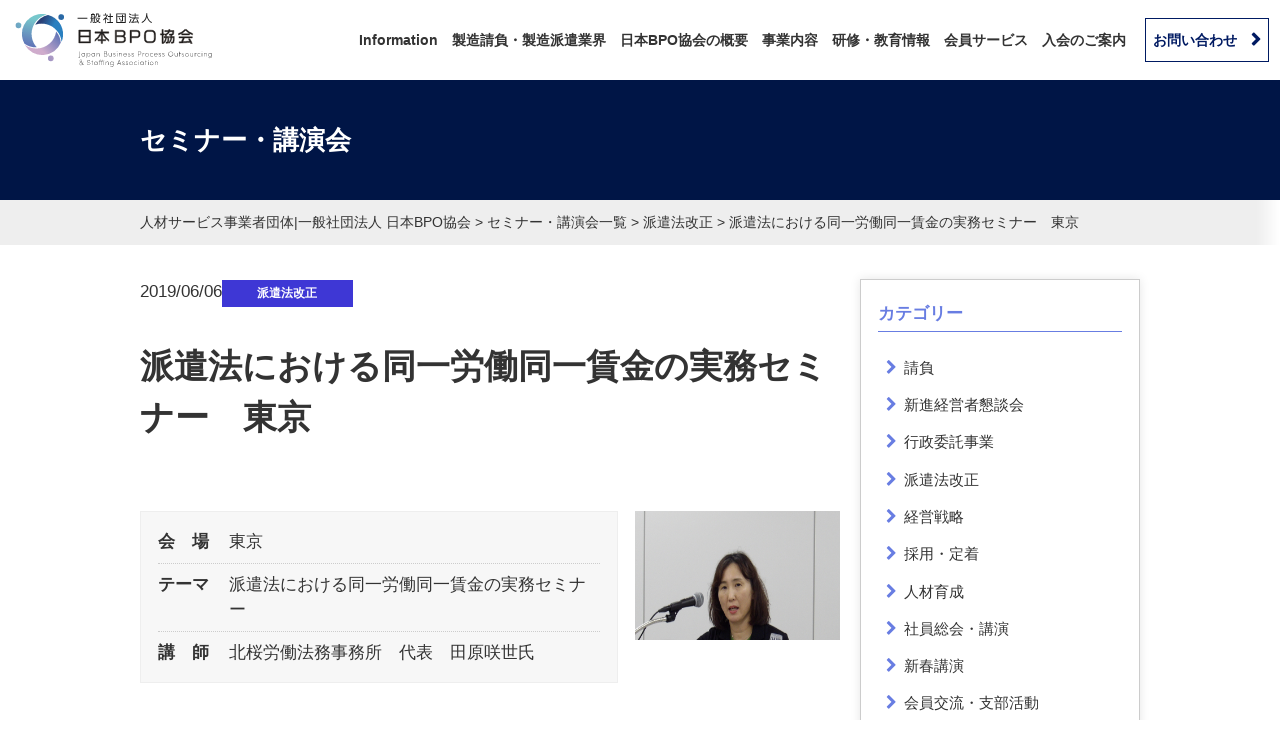

--- FILE ---
content_type: text/html; charset=UTF-8
request_url: https://bpo.or.jp/events/event/5668/
body_size: 14023
content:
<!DOCTYPE html><html lang=ja><head><link rel=stylesheet href=https://bpo.or.jp/wp/wp-content/cache/minify/de095.single-event.include.558c8f.css media=all> <script async src=https://bpo.or.jp/wp/wp-content/cache/minify/de095.single-event.include.7a6813.js></script> <meta charset="UTF-8"><meta name="format-detection" content="telephone=no"><meta http-equiv="X-UA-Compatible" content="IE=edge"><link rel=icon href=https://bpo.or.jp/wp/wp-content/themes/wp-jsla/img/favicon.png><link rel=apple-touch-icon  size=152x152 href=https://bpo.or.jp/wp/wp-content/themes/wp-jsla/img/favicon.png><title>派遣法における同一労働同一賃金の実務セミ</title><style>img:is([sizes="auto" i], [sizes^="auto," i]){contain-intrinsic-size:3000px 1500px}</style><meta name="description" content="派遣法における同一労働同一賃金の実務セミナー 東京 | 2024年1月5日 |"><meta name="robots" content="max-image-preview:large"><meta name="google-site-verification" content="bMHzKlBw151y911hrTeK7ikBvu7ogQxsMzDLaSFFwj0"><link rel=canonical href=https://bpo.or.jp/events/event/5668/ ><meta name="generator" content="All in One SEO Pro (AIOSEO) 4.9.1.1"><meta property="og:locale" content="ja_JP"><meta property="og:site_name" content="人材サービス事業者団体|一般社団法人 日本BPO協会 | 日本BPO協会は、製造・物流分野を軸に、アウトソーシング全般を活動領域とし、人材サービス事業を営む事業者の団体です。派遣法・労働関係法令への適切な対応方法や行政動向の情報提供、人材育成支援、会員同士の情報交換など多様なメニューで、会員企業の課題解決を支援しています。"><meta property="og:type" content="article"><meta property="og:title" content="派遣法における同一労働同一賃金の実務セミ"><meta property="og:description" content="派遣法における同一労働同一賃金の実務セミナー 東京 | 2024年1月5日 |"><meta property="og:url" content="https://bpo.or.jp/events/event/5668/"><meta property="article:published_time" content="2024-01-05T06:33:19+00:00"><meta property="article:modified_time" content="2024-06-10T08:20:33+00:00"><meta name="twitter:card" content="summary"><meta name="twitter:title" content="派遣法における同一労働同一賃金の実務セミ"><meta name="twitter:description" content="派遣法における同一労働同一賃金の実務セミナー 東京 | 2024年1月5日 |"> <script type=application/ld+json class=aioseo-schema>{"@context":"https:\/\/schema.org","@graph":[{"@type":"BreadcrumbList","@id":"https:\/\/bpo.or.jp\/events\/event\/5668\/#breadcrumblist","itemListElement":[{"@type":"ListItem","@id":"https:\/\/bpo.or.jp#listItem","position":1,"name":"\u30db\u30fc\u30e0","item":"https:\/\/bpo.or.jp","nextItem":{"@type":"ListItem","@id":"https:\/\/bpo.or.jp\/events\/#listItem","name":"\u30a4\u30d9\u30f3\u30c8"}},{"@type":"ListItem","@id":"https:\/\/bpo.or.jp\/events\/#listItem","position":2,"name":"\u30a4\u30d9\u30f3\u30c8","item":"https:\/\/bpo.or.jp\/events\/","nextItem":{"@type":"ListItem","@id":"https:\/\/bpo.or.jp\/events\/venues\/%e6%9d%b1%e4%ba%ac\/#listItem","name":"\u6771\u4eac"},"previousItem":{"@type":"ListItem","@id":"https:\/\/bpo.or.jp#listItem","name":"\u30db\u30fc\u30e0"}},{"@type":"ListItem","@id":"https:\/\/bpo.or.jp\/events\/venues\/%e6%9d%b1%e4%ba%ac\/#listItem","position":3,"name":"\u6771\u4eac","item":"https:\/\/bpo.or.jp\/events\/venues\/%e6%9d%b1%e4%ba%ac\/","nextItem":{"@type":"ListItem","@id":"https:\/\/bpo.or.jp\/events\/event\/5668\/#listItem","name":"\u6d3e\u9063\u6cd5\u306b\u304a\u3051\u308b\u540c\u4e00\u52b4\u50cd\u540c\u4e00\u8cc3\u91d1\u306e\u5b9f\u52d9\u30bb\u30df\u30ca\u30fc\u3000\u6771\u4eac"},"previousItem":{"@type":"ListItem","@id":"https:\/\/bpo.or.jp\/events\/#listItem","name":"\u30a4\u30d9\u30f3\u30c8"}},{"@type":"ListItem","@id":"https:\/\/bpo.or.jp\/events\/event\/5668\/#listItem","position":4,"name":"\u6d3e\u9063\u6cd5\u306b\u304a\u3051\u308b\u540c\u4e00\u52b4\u50cd\u540c\u4e00\u8cc3\u91d1\u306e\u5b9f\u52d9\u30bb\u30df\u30ca\u30fc\u3000\u6771\u4eac","previousItem":{"@type":"ListItem","@id":"https:\/\/bpo.or.jp\/events\/venues\/%e6%9d%b1%e4%ba%ac\/#listItem","name":"\u6771\u4eac"}}]},{"@type":"Organization","@id":"https:\/\/bpo.or.jp\/#organization","name":"\u4e00\u822c\u793e\u56e3\u6cd5\u4eba \u65e5\u672cBPO\u5354\u4f1a","description":"\u65e5\u672cBPO\u5354\u4f1a\u306f\u3001\u88fd\u9020\u30fb\u7269\u6d41\u5206\u91ce\u3092\u8ef8\u306b\u3001\u30a2\u30a6\u30c8\u30bd\u30fc\u30b7\u30f3\u30b0\u5168\u822c\u3092\u6d3b\u52d5\u9818\u57df\u3068\u3057\u3001\u4eba\u6750\u30b5\u30fc\u30d3\u30b9\u4e8b\u696d\u3092\u55b6\u3080\u4e8b\u696d\u8005\u306e\u56e3\u4f53\u3067\u3059\u3002\u6d3e\u9063\u6cd5\u30fb\u52b4\u50cd\u95a2\u4fc2\u6cd5\u4ee4\u3078\u306e\u9069\u5207\u306a\u5bfe\u5fdc\u65b9\u6cd5\u3084\u884c\u653f\u52d5\u5411\u306e\u60c5\u5831\u63d0\u4f9b\u3001\u4eba\u6750\u80b2\u6210\u652f\u63f4\u3001\u4f1a\u54e1\u540c\u58eb\u306e\u60c5\u5831\u4ea4\u63db\u306a\u3069\u591a\u69d8\u306a\u30e1\u30cb\u30e5\u30fc\u3067\u3001\u4f1a\u54e1\u4f01\u696d\u306e\u8ab2\u984c\u89e3\u6c7a\u3092\u652f\u63f4\u3057\u3066\u3044\u307e\u3059\u3002","url":"https:\/\/bpo.or.jp\/","telephone":"+81367215361","logo":{"@type":"ImageObject","url":"https:\/\/bpo.or.jp\/wp\/wp-content\/uploads\/2023\/12\/logo.png","@id":"https:\/\/bpo.or.jp\/events\/event\/5668\/#organizationLogo","width":356,"height":98},"image":{"@id":"https:\/\/bpo.or.jp\/events\/event\/5668\/#organizationLogo"},"address":{"@id":"https:\/\/bpo.or.jp\/#postaladdress","@type":"PostalAddress","streetAddress":"\u65b0\u6a4b4\u4e01\u76ee5\u756a1\u53f7, \u30a2\u30fc\u30d0\u30f3\u65b0\u6a4b\u30d3\u30eb9\u968e","postalCode":"105-0004","addressLocality":"\u6e2f\u533a","addressRegion":"\u6771\u4eac\u90fd","addressCountry":"JP"}},{"@type":"WebPage","@id":"https:\/\/bpo.or.jp\/events\/event\/5668\/#webpage","url":"https:\/\/bpo.or.jp\/events\/event\/5668\/","name":"\u6d3e\u9063\u6cd5\u306b\u304a\u3051\u308b\u540c\u4e00\u52b4\u50cd\u540c\u4e00\u8cc3\u91d1\u306e\u5b9f\u52d9\u30bb\u30df","description":"\u6d3e\u9063\u6cd5\u306b\u304a\u3051\u308b\u540c\u4e00\u52b4\u50cd\u540c\u4e00\u8cc3\u91d1\u306e\u5b9f\u52d9\u30bb\u30df\u30ca\u30fc \u6771\u4eac | 2024\u5e741\u67085\u65e5 |","inLanguage":"ja","isPartOf":{"@id":"https:\/\/bpo.or.jp\/#website"},"breadcrumb":{"@id":"https:\/\/bpo.or.jp\/events\/event\/5668\/#breadcrumblist"},"datePublished":"2024-01-05T15:33:19+09:00","dateModified":"2024-06-10T17:20:33+09:00"},{"@type":"WebSite","@id":"https:\/\/bpo.or.jp\/#website","url":"https:\/\/bpo.or.jp\/","name":"\u4eba\u6750\u30b5\u30fc\u30d3\u30b9\u4e8b\u696d\u8005\u56e3\u4f53|\u4e00\u822c\u793e\u56e3\u6cd5\u4eba \u65e5\u672cBPO\u5354\u4f1a","alternateName":"\u65e5\u672cBPO\u5354\u4f1a","description":"\u65e5\u672cBPO\u5354\u4f1a\u306f\u3001\u88fd\u9020\u30fb\u7269\u6d41\u5206\u91ce\u3092\u8ef8\u306b\u3001\u30a2\u30a6\u30c8\u30bd\u30fc\u30b7\u30f3\u30b0\u5168\u822c\u3092\u6d3b\u52d5\u9818\u57df\u3068\u3057\u3001\u4eba\u6750\u30b5\u30fc\u30d3\u30b9\u4e8b\u696d\u3092\u55b6\u3080\u4e8b\u696d\u8005\u306e\u56e3\u4f53\u3067\u3059\u3002\u6d3e\u9063\u6cd5\u30fb\u52b4\u50cd\u95a2\u4fc2\u6cd5\u4ee4\u3078\u306e\u9069\u5207\u306a\u5bfe\u5fdc\u65b9\u6cd5\u3084\u884c\u653f\u52d5\u5411\u306e\u60c5\u5831\u63d0\u4f9b\u3001\u4eba\u6750\u80b2\u6210\u652f\u63f4\u3001\u4f1a\u54e1\u540c\u58eb\u306e\u60c5\u5831\u4ea4\u63db\u306a\u3069\u591a\u69d8\u306a\u30e1\u30cb\u30e5\u30fc\u3067\u3001\u4f1a\u54e1\u4f01\u696d\u306e\u8ab2\u984c\u89e3\u6c7a\u3092\u652f\u63f4\u3057\u3066\u3044\u307e\u3059\u3002","inLanguage":"ja","publisher":{"@id":"https:\/\/bpo.or.jp\/#organization"}}]}</script>  <script src="//www.googletagmanager.com/gtag/js?id=G-CXHWFTJ8Z3"  data-cfasync=false data-wpfc-render=false async></script> <script data-cfasync=false data-wpfc-render=false>var mi_version='9.10.0';var mi_track_user=true;var mi_no_track_reason='';var MonsterInsightsDefaultLocations={"page_location":"https:\/\/bpo.or.jp\/events\/event\/5668\/"};if(typeof MonsterInsightsPrivacyGuardFilter==='function'){var MonsterInsightsLocations=(typeof MonsterInsightsExcludeQuery==='object')?MonsterInsightsPrivacyGuardFilter(MonsterInsightsExcludeQuery):MonsterInsightsPrivacyGuardFilter(MonsterInsightsDefaultLocations);}else{var MonsterInsightsLocations=(typeof MonsterInsightsExcludeQuery==='object')?MonsterInsightsExcludeQuery:MonsterInsightsDefaultLocations;}
var disableStrs=['ga-disable-G-CXHWFTJ8Z3',];function __gtagTrackerIsOptedOut(){for(var index=0;index<disableStrs.length;index++){if(document.cookie.indexOf(disableStrs[index]+'=true')>-1){return true;}}
return false;}
if(__gtagTrackerIsOptedOut()){for(var index=0;index<disableStrs.length;index++){window[disableStrs[index]]=true;}}
function __gtagTrackerOptout(){for(var index=0;index<disableStrs.length;index++){document.cookie=disableStrs[index]+'=true; expires=Thu, 31 Dec 2099 23:59:59 UTC; path=/';window[disableStrs[index]]=true;}}
if('undefined'===typeof gaOptout){function gaOptout(){__gtagTrackerOptout();}}
window.dataLayer=window.dataLayer||[];window.MonsterInsightsDualTracker={helpers:{},trackers:{},};if(mi_track_user){function __gtagDataLayer(){dataLayer.push(arguments);}
function __gtagTracker(type,name,parameters){if(!parameters){parameters={};}
if(parameters.send_to){__gtagDataLayer.apply(null,arguments);return;}
if(type==='event'){parameters.send_to=monsterinsights_frontend.v4_id;var hookName=name;if(typeof parameters['event_category']!=='undefined'){hookName=parameters['event_category']+':'+name;}
if(typeof MonsterInsightsDualTracker.trackers[hookName]!=='undefined'){MonsterInsightsDualTracker.trackers[hookName](parameters);}else{__gtagDataLayer('event',name,parameters);}}else{__gtagDataLayer.apply(null,arguments);}}
__gtagTracker('js',new Date());__gtagTracker('set',{'developer_id.dZGIzZG':true,});if(MonsterInsightsLocations.page_location){__gtagTracker('set',MonsterInsightsLocations);}
__gtagTracker('config','G-CXHWFTJ8Z3',{"forceSSL":"true","link_attribution":"true"});window.gtag=__gtagTracker;(function(){var noopfn=function(){return null;};var newtracker=function(){return new Tracker();};var Tracker=function(){return null;};var p=Tracker.prototype;p.get=noopfn;p.set=noopfn;p.send=function(){var args=Array.prototype.slice.call(arguments);args.unshift('send');__gaTracker.apply(null,args);};var __gaTracker=function(){var len=arguments.length;if(len===0){return;}
var f=arguments[len-1];if(typeof f!=='object'||f===null||typeof f.hitCallback!=='function'){if('send'===arguments[0]){var hitConverted,hitObject=false,action;if('event'===arguments[1]){if('undefined'!==typeof arguments[3]){hitObject={'eventAction':arguments[3],'eventCategory':arguments[2],'eventLabel':arguments[4],'value':arguments[5]?arguments[5]:1,}}}
if('pageview'===arguments[1]){if('undefined'!==typeof arguments[2]){hitObject={'eventAction':'page_view','page_path':arguments[2],}}}
if(typeof arguments[2]==='object'){hitObject=arguments[2];}
if(typeof arguments[5]==='object'){Object.assign(hitObject,arguments[5]);}
if('undefined'!==typeof arguments[1].hitType){hitObject=arguments[1];if('pageview'===hitObject.hitType){hitObject.eventAction='page_view';}}
if(hitObject){action='timing'===arguments[1].hitType?'timing_complete':hitObject.eventAction;hitConverted=mapArgs(hitObject);__gtagTracker('event',action,hitConverted);}}
return;}
function mapArgs(args){var arg,hit={};var gaMap={'eventCategory':'event_category','eventAction':'event_action','eventLabel':'event_label','eventValue':'event_value','nonInteraction':'non_interaction','timingCategory':'event_category','timingVar':'name','timingValue':'value','timingLabel':'event_label','page':'page_path','location':'page_location','title':'page_title','referrer':'page_referrer',};for(arg in args){if(!(!args.hasOwnProperty(arg)||!gaMap.hasOwnProperty(arg))){hit[gaMap[arg]]=args[arg];}else{hit[arg]=args[arg];}}
return hit;}
try{f.hitCallback();}catch(ex){}};__gaTracker.create=newtracker;__gaTracker.getByName=newtracker;__gaTracker.getAll=function(){return[];};__gaTracker.remove=noopfn;__gaTracker.loaded=true;window['__gaTracker']=__gaTracker;})();}else{console.log("");(function(){function __gtagTracker(){return null;}
window['__gtagTracker']=__gtagTracker;window['gtag']=__gtagTracker;})();}</script>  <script>/*<![CDATA[*/window._wpemojiSettings={"baseUrl":"https:\/\/s.w.org\/images\/core\/emoji\/16.0.1\/72x72\/","ext":".png","svgUrl":"https:\/\/s.w.org\/images\/core\/emoji\/16.0.1\/svg\/","svgExt":".svg","source":{"concatemoji":"https:\/\/bpo.or.jp\/wp\/wp-includes\/js\/wp-emoji-release.min.js?ver=6.8.3"}};
/*! This file is auto-generated */
!function(s,n){var o,i,e;function c(e){try{var t={supportTests:e,timestamp:(new Date).valueOf()};sessionStorage.setItem(o,JSON.stringify(t))}catch(e){}}function p(e,t,n){e.clearRect(0,0,e.canvas.width,e.canvas.height),e.fillText(t,0,0);var t=new Uint32Array(e.getImageData(0,0,e.canvas.width,e.canvas.height).data),a=(e.clearRect(0,0,e.canvas.width,e.canvas.height),e.fillText(n,0,0),new Uint32Array(e.getImageData(0,0,e.canvas.width,e.canvas.height).data));return t.every(function(e,t){return e===a[t]})}function u(e,t){e.clearRect(0,0,e.canvas.width,e.canvas.height),e.fillText(t,0,0);for(var n=e.getImageData(16,16,1,1),a=0;a<n.data.length;a++)if(0!==n.data[a])return!1;return!0}function f(e,t,n,a){switch(t){case"flag":return n(e,"\ud83c\udff3\ufe0f\u200d\u26a7\ufe0f","\ud83c\udff3\ufe0f\u200b\u26a7\ufe0f")?!1:!n(e,"\ud83c\udde8\ud83c\uddf6","\ud83c\udde8\u200b\ud83c\uddf6")&&!n(e,"\ud83c\udff4\udb40\udc67\udb40\udc62\udb40\udc65\udb40\udc6e\udb40\udc67\udb40\udc7f","\ud83c\udff4\u200b\udb40\udc67\u200b\udb40\udc62\u200b\udb40\udc65\u200b\udb40\udc6e\u200b\udb40\udc67\u200b\udb40\udc7f");case"emoji":return!a(e,"\ud83e\udedf")}return!1}function g(e,t,n,a){var r="undefined"!=typeof WorkerGlobalScope&&self instanceof WorkerGlobalScope?new OffscreenCanvas(300,150):s.createElement("canvas"),o=r.getContext("2d",{willReadFrequently:!0}),i=(o.textBaseline="top",o.font="600 32px Arial",{});return e.forEach(function(e){i[e]=t(o,e,n,a)}),i}function t(e){var t=s.createElement("script");t.src=e,t.defer=!0,s.head.appendChild(t)}"undefined"!=typeof Promise&&(o="wpEmojiSettingsSupports",i=["flag","emoji"],n.supports={everything:!0,everythingExceptFlag:!0},e=new Promise(function(e){s.addEventListener("DOMContentLoaded",e,{once:!0})}),new Promise(function(t){var n=function(){try{var e=JSON.parse(sessionStorage.getItem(o));if("object"==typeof e&&"number"==typeof e.timestamp&&(new Date).valueOf()<e.timestamp+604800&&"object"==typeof e.supportTests)return e.supportTests}catch(e){}return null}();if(!n){if("undefined"!=typeof Worker&&"undefined"!=typeof OffscreenCanvas&&"undefined"!=typeof URL&&URL.createObjectURL&&"undefined"!=typeof Blob)try{var e="postMessage("+g.toString()+"("+[JSON.stringify(i),f.toString(),p.toString(),u.toString()].join(",")+"));",a=new Blob([e],{type:"text/javascript"}),r=new Worker(URL.createObjectURL(a),{name:"wpTestEmojiSupports"});return void(r.onmessage=function(e){c(n=e.data),r.terminate(),t(n)})}catch(e){}c(n=g(i,f,p,u))}t(n)}).then(function(e){for(var t in e)n.supports[t]=e[t],n.supports.everything=n.supports.everything&&n.supports[t],"flag"!==t&&(n.supports.everythingExceptFlag=n.supports.everythingExceptFlag&&n.supports[t]);n.supports.everythingExceptFlag=n.supports.everythingExceptFlag&&!n.supports.flag,n.DOMReady=!1,n.readyCallback=function(){n.DOMReady=!0}}).then(function(){return e}).then(function(){var e;n.supports.everything||(n.readyCallback(),(e=n.source||{}).concatemoji?t(e.concatemoji):e.wpemoji&&e.twemoji&&(t(e.twemoji),t(e.wpemoji)))}))}((window,document),window._wpemojiSettings);/*]]>*/</script> <style id=wp-emoji-styles-inline-css>img.wp-smiley,img.emoji{display:inline !important;border:none !important;box-shadow:none !important;height:1em !important;width:1em !important;margin:0 0.07em !important;vertical-align:-0.1em !important;background:none !important;padding:0 !important}</style><link rel=stylesheet id=wp-block-library-css href='https://bpo.or.jp/wp/wp-includes/css/dist/block-library/style.min.css?ver=6.8.3' type=text/css media=all><style id=classic-theme-styles-inline-css>/*! This file is auto-generated */
.wp-block-button__link{color:#fff;background-color:#32373c;border-radius:9999px;box-shadow:none;text-decoration:none;padding:calc(.667em + 2px) calc(1.333em + 2px);font-size:1.125em}.wp-block-file__button{background:#32373c;color:#fff;text-decoration:none}</style><link rel=stylesheet id=aioseo/css/src/vue/standalone/blocks/table-of-contents/global.scss-css href='https://bpo.or.jp/wp/wp-content/plugins/all-in-one-seo-pack-pro/dist/Pro/assets/css/table-of-contents/global.e90f6d47.css?ver=4.9.1.1' type=text/css media=all><link rel=stylesheet id=aioseo/css/src/vue/standalone/blocks/pro/recipe/global.scss-css href='https://bpo.or.jp/wp/wp-content/plugins/all-in-one-seo-pack-pro/dist/Pro/assets/css/recipe/global.67a3275f.css?ver=4.9.1.1' type=text/css media=all><link rel=stylesheet id=aioseo/css/src/vue/standalone/blocks/pro/product/global.scss-css href='https://bpo.or.jp/wp/wp-content/plugins/all-in-one-seo-pack-pro/dist/Pro/assets/css/product/global.61066cfb.css?ver=4.9.1.1' type=text/css media=all><link rel=stylesheet id=aioseo-local-business/css/src/assets/scss/business-info.scss-css href='https://bpo.or.jp/wp/wp-content/plugins/aioseo-local-business/dist/css/business-info.DlwHGRMe.css?ver=1.3.12' type=text/css media=all><link rel=stylesheet id=aioseo-local-business/css/src/assets/scss/opening-hours.scss-css href='https://bpo.or.jp/wp/wp-content/plugins/aioseo-local-business/dist/css/opening-hours.Bg1Edlf_.css?ver=1.3.12' type=text/css media=all><style id=global-styles-inline-css>/*<![CDATA[*/:root{--wp--preset--aspect-ratio--square:1;--wp--preset--aspect-ratio--4-3:4/3;--wp--preset--aspect-ratio--3-4:3/4;--wp--preset--aspect-ratio--3-2:3/2;--wp--preset--aspect-ratio--2-3:2/3;--wp--preset--aspect-ratio--16-9:16/9;--wp--preset--aspect-ratio--9-16:9/16;--wp--preset--color--black:#000;--wp--preset--color--cyan-bluish-gray:#abb8c3;--wp--preset--color--white:#fff;--wp--preset--color--pale-pink:#f78da7;--wp--preset--color--vivid-red:#cf2e2e;--wp--preset--color--luminous-vivid-orange:#ff6900;--wp--preset--color--luminous-vivid-amber:#fcb900;--wp--preset--color--light-green-cyan:#7bdcb5;--wp--preset--color--vivid-green-cyan:#00d084;--wp--preset--color--pale-cyan-blue:#8ed1fc;--wp--preset--color--vivid-cyan-blue:#0693e3;--wp--preset--color--vivid-purple:#9b51e0;--wp--preset--gradient--vivid-cyan-blue-to-vivid-purple:linear-gradient(135deg,rgba(6,147,227,1) 0%,rgb(155,81,224) 100%);--wp--preset--gradient--light-green-cyan-to-vivid-green-cyan:linear-gradient(135deg,rgb(122,220,180) 0%,rgb(0,208,130) 100%);--wp--preset--gradient--luminous-vivid-amber-to-luminous-vivid-orange:linear-gradient(135deg,rgba(252,185,0,1) 0%,rgba(255,105,0,1) 100%);--wp--preset--gradient--luminous-vivid-orange-to-vivid-red:linear-gradient(135deg,rgba(255,105,0,1) 0%,rgb(207,46,46) 100%);--wp--preset--gradient--very-light-gray-to-cyan-bluish-gray:linear-gradient(135deg,rgb(238,238,238) 0%,rgb(169,184,195) 100%);--wp--preset--gradient--cool-to-warm-spectrum:linear-gradient(135deg,rgb(74,234,220) 0%,rgb(151,120,209) 20%,rgb(207,42,186) 40%,rgb(238,44,130) 60%,rgb(251,105,98) 80%,rgb(254,248,76) 100%);--wp--preset--gradient--blush-light-purple:linear-gradient(135deg,rgb(255,206,236) 0%,rgb(152,150,240) 100%);--wp--preset--gradient--blush-bordeaux:linear-gradient(135deg,rgb(254,205,165) 0%,rgb(254,45,45) 50%,rgb(107,0,62) 100%);--wp--preset--gradient--luminous-dusk:linear-gradient(135deg,rgb(255,203,112) 0%,rgb(199,81,192) 50%,rgb(65,88,208) 100%);--wp--preset--gradient--pale-ocean:linear-gradient(135deg,rgb(255,245,203) 0%,rgb(182,227,212) 50%,rgb(51,167,181) 100%);--wp--preset--gradient--electric-grass:linear-gradient(135deg,rgb(202,248,128) 0%,rgb(113,206,126) 100%);--wp--preset--gradient--midnight:linear-gradient(135deg,rgb(2,3,129) 0%,rgb(40,116,252) 100%);--wp--preset--font-size--small:13px;--wp--preset--font-size--medium:20px;--wp--preset--font-size--large:36px;--wp--preset--font-size--x-large:42px;--wp--preset--spacing--20:0.44rem;--wp--preset--spacing--30:0.67rem;--wp--preset--spacing--40:1rem;--wp--preset--spacing--50:1.5rem;--wp--preset--spacing--60:2.25rem;--wp--preset--spacing--70:3.38rem;--wp--preset--spacing--80:5.06rem;--wp--preset--shadow--natural:6px 6px 9px rgba(0, 0, 0, 0.2);--wp--preset--shadow--deep:12px 12px 50px rgba(0, 0, 0, 0.4);--wp--preset--shadow--sharp:6px 6px 0px rgba(0, 0, 0, 0.2);--wp--preset--shadow--outlined:6px 6px 0px -3px rgba(255, 255, 255, 1), 6px 6px rgba(0, 0, 0, 1);--wp--preset--shadow--crisp:6px 6px 0px rgba(0, 0, 0, 1)}:where(.is-layout-flex){gap:0.5em}:where(.is-layout-grid){gap:0.5em}body .is-layout-flex{display:flex}.is-layout-flex{flex-wrap:wrap;align-items:center}.is-layout-flex>:is(*,div){margin:0}body .is-layout-grid{display:grid}.is-layout-grid>:is(*,div){margin:0}:where(.wp-block-columns.is-layout-flex){gap:2em}:where(.wp-block-columns.is-layout-grid){gap:2em}:where(.wp-block-post-template.is-layout-flex){gap:1.25em}:where(.wp-block-post-template.is-layout-grid){gap:1.25em}.has-black-color{color:var(--wp--preset--color--black) !important}.has-cyan-bluish-gray-color{color:var(--wp--preset--color--cyan-bluish-gray) !important}.has-white-color{color:var(--wp--preset--color--white) !important}.has-pale-pink-color{color:var(--wp--preset--color--pale-pink) !important}.has-vivid-red-color{color:var(--wp--preset--color--vivid-red) !important}.has-luminous-vivid-orange-color{color:var(--wp--preset--color--luminous-vivid-orange) !important}.has-luminous-vivid-amber-color{color:var(--wp--preset--color--luminous-vivid-amber) !important}.has-light-green-cyan-color{color:var(--wp--preset--color--light-green-cyan) !important}.has-vivid-green-cyan-color{color:var(--wp--preset--color--vivid-green-cyan) !important}.has-pale-cyan-blue-color{color:var(--wp--preset--color--pale-cyan-blue) !important}.has-vivid-cyan-blue-color{color:var(--wp--preset--color--vivid-cyan-blue) !important}.has-vivid-purple-color{color:var(--wp--preset--color--vivid-purple) !important}.has-black-background-color{background-color:var(--wp--preset--color--black) !important}.has-cyan-bluish-gray-background-color{background-color:var(--wp--preset--color--cyan-bluish-gray) !important}.has-white-background-color{background-color:var(--wp--preset--color--white) !important}.has-pale-pink-background-color{background-color:var(--wp--preset--color--pale-pink) !important}.has-vivid-red-background-color{background-color:var(--wp--preset--color--vivid-red) !important}.has-luminous-vivid-orange-background-color{background-color:var(--wp--preset--color--luminous-vivid-orange) !important}.has-luminous-vivid-amber-background-color{background-color:var(--wp--preset--color--luminous-vivid-amber) !important}.has-light-green-cyan-background-color{background-color:var(--wp--preset--color--light-green-cyan) !important}.has-vivid-green-cyan-background-color{background-color:var(--wp--preset--color--vivid-green-cyan) !important}.has-pale-cyan-blue-background-color{background-color:var(--wp--preset--color--pale-cyan-blue) !important}.has-vivid-cyan-blue-background-color{background-color:var(--wp--preset--color--vivid-cyan-blue) !important}.has-vivid-purple-background-color{background-color:var(--wp--preset--color--vivid-purple) !important}.has-black-border-color{border-color:var(--wp--preset--color--black) !important}.has-cyan-bluish-gray-border-color{border-color:var(--wp--preset--color--cyan-bluish-gray) !important}.has-white-border-color{border-color:var(--wp--preset--color--white) !important}.has-pale-pink-border-color{border-color:var(--wp--preset--color--pale-pink) !important}.has-vivid-red-border-color{border-color:var(--wp--preset--color--vivid-red) !important}.has-luminous-vivid-orange-border-color{border-color:var(--wp--preset--color--luminous-vivid-orange) !important}.has-luminous-vivid-amber-border-color{border-color:var(--wp--preset--color--luminous-vivid-amber) !important}.has-light-green-cyan-border-color{border-color:var(--wp--preset--color--light-green-cyan) !important}.has-vivid-green-cyan-border-color{border-color:var(--wp--preset--color--vivid-green-cyan) !important}.has-pale-cyan-blue-border-color{border-color:var(--wp--preset--color--pale-cyan-blue) !important}.has-vivid-cyan-blue-border-color{border-color:var(--wp--preset--color--vivid-cyan-blue) !important}.has-vivid-purple-border-color{border-color:var(--wp--preset--color--vivid-purple) !important}.has-vivid-cyan-blue-to-vivid-purple-gradient-background{background:var(--wp--preset--gradient--vivid-cyan-blue-to-vivid-purple) !important}.has-light-green-cyan-to-vivid-green-cyan-gradient-background{background:var(--wp--preset--gradient--light-green-cyan-to-vivid-green-cyan) !important}.has-luminous-vivid-amber-to-luminous-vivid-orange-gradient-background{background:var(--wp--preset--gradient--luminous-vivid-amber-to-luminous-vivid-orange) !important}.has-luminous-vivid-orange-to-vivid-red-gradient-background{background:var(--wp--preset--gradient--luminous-vivid-orange-to-vivid-red) !important}.has-very-light-gray-to-cyan-bluish-gray-gradient-background{background:var(--wp--preset--gradient--very-light-gray-to-cyan-bluish-gray) !important}.has-cool-to-warm-spectrum-gradient-background{background:var(--wp--preset--gradient--cool-to-warm-spectrum) !important}.has-blush-light-purple-gradient-background{background:var(--wp--preset--gradient--blush-light-purple) !important}.has-blush-bordeaux-gradient-background{background:var(--wp--preset--gradient--blush-bordeaux) !important}.has-luminous-dusk-gradient-background{background:var(--wp--preset--gradient--luminous-dusk) !important}.has-pale-ocean-gradient-background{background:var(--wp--preset--gradient--pale-ocean) !important}.has-electric-grass-gradient-background{background:var(--wp--preset--gradient--electric-grass) !important}.has-midnight-gradient-background{background:var(--wp--preset--gradient--midnight) !important}.has-small-font-size{font-size:var(--wp--preset--font-size--small) !important}.has-medium-font-size{font-size:var(--wp--preset--font-size--medium) !important}.has-large-font-size{font-size:var(--wp--preset--font-size--large) !important}.has-x-large-font-size{font-size:var(--wp--preset--font-size--x-large) !important}:where(.wp-block-post-template.is-layout-flex){gap:1.25em}:where(.wp-block-post-template.is-layout-grid){gap:1.25em}:where(.wp-block-columns.is-layout-flex){gap:2em}:where(.wp-block-columns.is-layout-grid){gap:2em}:root :where(.wp-block-pullquote){font-size:1.5em;line-height:1.6}/*]]>*/</style><link rel=stylesheet id=contact-form-7-css href='https://bpo.or.jp/wp/wp-content/plugins/contact-form-7/includes/css/styles.css?ver=6.1.1' type=text/css media=all> <script src="https://bpo.or.jp/wp/wp-content/plugins/google-analytics-for-wordpress/assets/js/frontend-gtag.min.js?ver=9.10.0" id=monsterinsights-frontend-script-js async=async data-wp-strategy=async></script> <script data-cfasync=false data-wpfc-render=false id=monsterinsights-frontend-script-js-extra>var monsterinsights_frontend={"js_events_tracking":"true","download_extensions":"doc,pdf,ppt,zip,xls,docx,pptx,xlsx","inbound_paths":"[]","home_url":"https:\/\/bpo.or.jp","hash_tracking":"false","v4_id":"G-CXHWFTJ8Z3"};</script> <link rel=https://api.w.org/ href=https://bpo.or.jp/wp-json/ ><link rel=EditURI type=application/rsd+xml title=RSD href=https://bpo.or.jp/wp/xmlrpc.php?rsd><link rel=shortlink href='https://bpo.or.jp/?p=5668'><link rel=alternate title="oEmbed (JSON)" type=application/json+oembed href="https://bpo.or.jp/wp-json/oembed/1.0/embed?url=https%3A%2F%2Fbpo.or.jp%2Fevents%2Fevent%2F5668%2F"><link rel=alternate title="oEmbed (XML)" type=text/xml+oembed href="https://bpo.or.jp/wp-json/oembed/1.0/embed?url=https%3A%2F%2Fbpo.or.jp%2Fevents%2Fevent%2F5668%2F&#038;format=xml"><meta name="viewport" content="width=device-width, initial-scale=1"> <script async src="https://www.googletagmanager.com/gtag/js?id=UA-43910275-1"></script> <script>window.dataLayer=window.dataLayer||[];function gtag(){dataLayer.push(arguments);}
gtag('js',new Date());gtag('config','UA-43910275-1');</script>  <script async src="https://www.googletagmanager.com/gtag/js?id=G-YJ4DFFWHTC"></script> <script>window.dataLayer=window.dataLayer||[];function gtag(){dataLayer.push(arguments);}
gtag('js',new Date());gtag('config','G-YJ4DFFWHTC');</script>  <script>;(function(){var script=document.createElement('script');script.id='03c83603-b270-4007-9bf3-3114972306d5';script.type='module';script.src='https://pageimprove.io';document.head.appendChild(script);})()</script> </head><body><header class="header cf" id=header><div class=header-logo> <a href=https://bpo.or.jp/ > <img src=https://bpo.or.jp/wp/wp-content/themes/wp-jsla/img/logo.svg alt="人材サービス事業者団体|一般社団法人 日本BPO協会"> </a></div><div id=wrapper><p class=hamburger> <span></span> <span></span> <span></span></p><nav class=nav><ul><div class="_sp home"><a href=/ ><i class="fa fa-home" aria-hidden=true></i> TOPへ戻る</a></div> <li><a href=https://bpo.or.jp/information/ >Information</a></li> <li><a href=https://bpo.or.jp/manufacturing-industry/ >製造請負・製造派遣業界</a></li> <li> <a href=https://bpo.or.jp/a_jsla/ >日本BPO協会の概要</a><ul class=dropdown> <li><a href=https://bpo.or.jp/a_jsla/bpo-introduction/ >日本BPO協会とは</a></li> <li><a href=https://bpo.or.jp/a_jsla/greeting/ >会長挨拶</a></li> <li><a href=https://bpo.or.jp/a_jsla/profile/ >概要・沿革</a></li> <li><a href=https://bpo.or.jp/a_jsla/organization/ >協会組織・役員</a></li> <li><a href=https://bpo.or.jp/a_jsla/policy/ >活動基本方針</a></li><li><a href=https://bpo.or.jp/a_jsla/kaiin/ >会員企業検索</a></li></ul> </li> <li> <a href=https://bpo.or.jp/project/ >事業内容</a><ul class=dropdown> <li><a href=https://bpo.or.jp/project/manufacturing-contractor/ >製造請負事業者の支援</a></li> <li><a href=https://bpo.or.jp/project/hr-development/ >人材育成・キャリア形成の支援</a></li> <li><a href=https://bpo.or.jp/project/dissemination/ >政策立案と情報発信</a></li> <li><a href=https://bpo.or.jp/project/foreign-talent/ >外国人材の活躍支援</a></li> <li><a href=https://bpo.or.jp/project/membersupport/ >会員ニーズに応じたセミナー・情報交換</a></li></ul> </li> <li> <a href=https://bpo.or.jp/training/ >研修・教育情報</a><ul class=dropdown> <li><a href=https://bpo.or.jp/works/ >研修スケジュール・プログラム</a></li> <li><a href=https://bpo.or.jp/training/teaching-materials/ >オリジナル教材の提供</a></li></ul> </li> <li><a href=https://bpo.or.jp/membership/ >会員サービス</a></li> <li><a href=https://bpo.or.jp/joining/ >入会のご案内</a></li><li id=formBtn class=animeBtn><a href=https://bpo.or.jp/inquiry/ >お問い合わせ</a></li></ul></nav></div></header><div class=top_fixBtn> <a href=https://bpo.or.jp/joining/ >入会のご案内</a> <a href=https://bpo.or.jp/membership/ >会員サービス</a> <a href=https://bpo.or.jp/members/ target=_blank rel="noopener noreferrer">会員ログイン</a> <a href=/wp/wp-content/uploads/2025/11/BPOパンフレットWeb版（会員数2025年11月現在）.pdf target=_blank rel="noopener noreferrer" onclick="gtag('event', 'download', {'event_category': 'pdf','event_label': '新パンフレット','value': '1'});">協会案内</a></div><style>.top_fixBtn{-ms-writing-mode:tb-rl;writing-mode:vertical-rl;position:fixed;right:-500px;top:100px;z-index:999}.top_fixBtn a{color:#fff;padding:1em .8em;box-sizing:border-box;display:inline-block;background:#011d55;background:-moz-linear-gradient(65deg, #687DE2, #011d55);background:-webkit-linear-gradient(133deg, #687DE2, #011d55);background:linear-gradient(137deg, #687DE2, #011d55);box-shadow:0 0 10px 0 rgba(0, 0, 0, .2)}@media screen and (max-width: 767px){.top_fixBtn{display:none}}</style> <script>window.addEventListener('DOMContentLoaded',function(){var appear=false;var pagetop=$('.top_fixBtn');$(window).scroll(function(){if($(this).scrollTop()>150){if(appear==false){appear=true;pagetop.stop().animate({'right':'0'},300);}}else{if(appear){appear=false;pagetop.stop().animate({'right':'-500px'},300);}}});});</script> <div class=page-ttl-wrap><h1 class="inner">セミナー・講演会</h1></div><div class=breadcrumbs typeof=BreadcrumbList vocab=https://schema.org/ ><div class=inner> <span property=itemListElement typeof=ListItem><a property=item typeof=WebPage title="Go to 人材サービス事業者団体|一般社団法人 日本BPO協会." href=https://bpo.or.jp class=home ><span property=name>人材サービス事業者団体|一般社団法人 日本BPO協会</span></a><meta property="position" content="1"></span> &gt; <span property=itemListElement typeof=ListItem><a property=item typeof=WebPage title=イベントへ移動する href=https://bpo.or.jp/events/ class="archive post-event-archive" ><span property=name>セミナー・講演会一覧</span></a><meta property="position" content="2"></span> &gt; <span property=itemListElement typeof=ListItem><a property=item typeof=WebPage title="Go to the 派遣法改正 カテゴリー archives." href=https://bpo.or.jp/events/cat/event-worker/ class="taxonomy event-category" ><span property=name>派遣法改正</span></a><meta property="position" content="3"></span> &gt; <span property=itemListElement typeof=ListItem><span property=name class="post post-event current-item">派遣法における同一労働同一賃金の実務セミナー　東京</span><meta property="url" content="https://bpo.or.jp/events/event/5668/"><meta property="position" content="4"></span></div></div><div class="inner eventPage"><article class="main _information hxx"><time>2019/06/06</time><b style=background-color:#3e37d5;><a href=https://bpo.or.jp/events/cat/event-worker/ rel=tag>派遣法改正</a></b><h3 class="detial_ttl">派遣法における同一労働同一賃金の実務セミナー　東京</h3><div class=detial_content><div class=infoBox><div class=e_leftBox><div class=eo-event-content><p><span class=etl>会　場</span><span>東京</span></p><p><span class=etl>テーマ</span><span>派遣法における同一労働同一賃金の実務セミナー</span></p><p><span class=etl>講　師</span><span>北桜労働法務事務所　代表　田原咲世氏</span></p></div></div><div class=e_rightBox><img src=https://bpo.or.jp/wp/wp-content/uploads/2024/03/tahara-1.png></div></div><div class=event_detail></div><h4>その他のセミナー・講演会</h4><ul class="w50 flex animeBtn" style=margin-top:2em;list-style:none;> <li><a href=/events/ >セミナー・講演会一覧へ</a></li> <li><a href=/events-calendar/ >セミナー・講演会カレンダーへ</a></li></ul></div></article><aside class=side><h2>カテゴリー</h2><ul> <li class="cat-item cat-item-155"><a href=https://bpo.or.jp/events/cat/event-contract/ >請負</a> </li> <li class="cat-item cat-item-152"><a href=https://bpo.or.jp/events/cat/event-owner/ >新進経営者懇談会</a> </li> <li class="cat-item cat-item-153"><a href=https://bpo.or.jp/events/cat/event-mhlw/ >行政委託事業</a> </li> <li class="cat-item cat-item-121"><a href=https://bpo.or.jp/events/cat/event-worker/ >派遣法改正</a> </li> <li class="cat-item cat-item-122"><a href=https://bpo.or.jp/events/cat/event-strategy/ >経営戦略</a> </li> <li class="cat-item cat-item-123"><a href=https://bpo.or.jp/events/cat/event-recruitment/ >採用・定着</a> </li> <li class="cat-item cat-item-124"><a href=https://bpo.or.jp/events/cat/event-development/ >人材育成</a> </li> <li class="cat-item cat-item-125"><a href=https://bpo.or.jp/events/cat/event-meeting/ >社員総会・講演</a> </li> <li class="cat-item cat-item-126"><a href=https://bpo.or.jp/events/cat/event-newyear/ >新春講演</a> </li> <li class="cat-item cat-item-127"><a href=https://bpo.or.jp/events/cat/event-exchange/ >会員交流・支部活動</a> </li> <li class="cat-item cat-item-128"><a href=https://bpo.or.jp/events/cat/event-logistics/ >物流人材</a> </li> <li class="cat-item cat-item-129"><a href=https://bpo.or.jp/events/cat/event-foreign/ >外国人材活躍</a> </li> <li class="cat-item cat-item-130"><a href=https://bpo.or.jp/events/cat/event-workstyle/ >働き方改革</a> </li> <li class="cat-item cat-item-131"><a href=https://bpo.or.jp/events/cat/event-indefinitely/ >無期雇用・無期転換</a> </li> <li class="cat-item cat-item-132"><a href=https://bpo.or.jp/events/cat/event-others/ >その他</a> </li></ul><h2>年別</h2><ul> <li><a href=/events/on/2025/ >2025年</a></li> <li><a href=/events/on/2024/ >2024年</a></li> <li><a href=/events/on/2023/ >2023年</a></li> <li><a href=/events/on/2022/ >2022年</a></li> <li><a href=/events/on/2021/ >2021年</a></li> <li><a href=/events/on/2020/ >2020年</a></li> <li><a href=/events/on/2019/ >2019年</a></li> <li><a href=/events/on/2018/ >2018年</a></li> <li><a href=/events/on/2017/ >2017年</a></li></ul><h2>一覧</h2><ul> <li><a href=/events/ >セミナー・講演会一覧へ</a></li> <li><a href=/events-calendar/ >カレンダーへ</a></li></ul></aside></div><div id=page_top> <a href=#><i class="fa fa-chevron-up" aria-hidden=true></i></a></div><footer class="footer cf"><div class=inner><h5><a href=https://bpo.or.jp/ ><img src=https://bpo.or.jp/wp/wp-content/themes/wp-jsla/img/footerlogo.png alt="人材サービス事業者団体|一般社団法人 日本BPO協会"></a></h5><div class="w33 ftl"><h6><a href=https://bpo.or.jp/manufacturing-industry/ >製造請負・製造派遣業界</a></h6><h6><a href=https://bpo.or.jp/a_jsla/ >日本BPO協会の概要</a></h6><ul class> <li><a href=https://bpo.or.jp/a_jsla/bpo-introduction/ >日本BPO協会とは</a></li> <li><a href=https://bpo.or.jp/a_jsla/greeting/ >会長挨拶</a></li> <li><a href=https://bpo.or.jp/a_jsla/profile/ >概要・沿革</a></li> <li><a href=https://bpo.or.jp/a_jsla/organization/ >協会組織・役員</a></li> <li><a href=https://bpo.or.jp/a_jsla/policy/ >活動基本方針</a></li> <li><a href=https://bpo.or.jp/a_jsla/teikan/ >定款</a></li> <li><a href=https://bpo.or.jp/a_jsla/kaiin/ >会員企業検索</a></li></ul><h6><a href=https://bpo.or.jp/jsla2030/ >将来ビジョン2030</a></h6><h6><a href=https://bpo.or.jp/ukeoi/ >製造請負の基本とノウハウ</a></h6></div><div class="w33 ftl"><h6><a href=https://bpo.or.jp/project/ >事業内容</a></h6><ul class> <li><a href=https://bpo.or.jp/project/manufacturing-contractor/ >製造請負事業者の支援</a></li> <li><a href=https://bpo.or.jp/project/hr-development/ >人材育成・キャリア形成の支援</a></li> <li><a href=https://bpo.or.jp/project/dissemination/ >政策立案と情報発信</a></li> <li><a href=https://bpo.or.jp/project/foreign-talent/ >外国人材の活躍支援</a></li> <li><a href=https://bpo.or.jp/project/membersupport/ >会員ニーズに応じたセミナー・情報交換</a></li></ul><h6><a href=https://bpo.or.jp/pr-logistics/ target=_blank rel="noopener noreferrer">物流部会</a></h6><h6><a href=https://bpo.or.jp/service/ >ＧＪ認定制度受審申し込みのご案内</a></h6><h6><a href=https://bpo.or.jp/30th/ >30年の歩み</a></h6></div><div class="w33 ftl"><h6><a href=https://bpo.or.jp/training/ >研修・教育情報</a></h6><ul class> <li><a href=https://bpo.or.jp/works/ >研修スケジュール・プログラム</a></li> <li><a href=https://bpo.or.jp/training/teaching-materials/ >オリジナル教材の販売</a></li></ul><h6><a href=https://bpo.or.jp/membership/ >会員サービス</a></h6><h6><a href=https://bpo.or.jp/joining/ >入会のご案内</a></h6><h6><a href=https://bpo.or.jp/2024koubo/ >役員候補者の募集</a></h6><h6><a href=https://bpo.or.jp/inquiry/ >お問い合わせ</a></h6></div></div></footer><div class="copylight white cf"><ul class=ftl> <li><a href=https://bpo.or.jp/inquiry/ >お問い合わせ</a></li> <li><a href=https://bpo.or.jp/privacy-policy/ >個人情報保護方針</a></li> <li><a href=https://bpo.or.jp/link/ >リンク集</a></li> <li><a href=https://bpo.or.jp/sitemap/ >サイトマップ</a></li></ul><p class=ftr>Copyright &copy; <a href=https://bpo.or.jp/ >Japan Business Process Outsourcing and Staffing Association</a> All Rights Reserved.</p></div> <script type=speculationrules>{"prefetch":[{"source":"document","where":{"and":[{"href_matches":"\/*"},{"not":{"href_matches":["\/wp\/wp-*.php","\/wp\/wp-admin\/*","\/wp\/wp-content\/uploads\/*","\/wp\/wp-content\/*","\/wp\/wp-content\/plugins\/*","\/wp\/wp-content\/themes\/wp-jsla\/*","\/*\\?(.+)"]}},{"not":{"selector_matches":"a[rel~=\"nofollow\"]"}},{"not":{"selector_matches":".no-prefetch, .no-prefetch a"}}]},"eagerness":"conservative"}]}</script> <script type=module  src="https://bpo.or.jp/wp/wp-content/plugins/all-in-one-seo-pack-pro/dist/Pro/assets/table-of-contents.95d0dfce.js?ver=4.9.1.1" id=aioseo/js/src/vue/standalone/blocks/table-of-contents/frontend.js-js></script> <script src="https://bpo.or.jp/wp/wp-includes/js/dist/hooks.min.js?ver=4d63a3d491d11ffd8ac6" id=wp-hooks-js></script> <script src="https://bpo.or.jp/wp/wp-includes/js/dist/i18n.min.js?ver=5e580eb46a90c2b997e6" id=wp-i18n-js></script> <script id=wp-i18n-js-after>wp.i18n.setLocaleData({'text direction\u0004ltr':['ltr']});</script> <script src="https://bpo.or.jp/wp/wp-content/plugins/contact-form-7/includes/swv/js/index.js?ver=6.1.1" id=swv-js></script> <script id=contact-form-7-js-translations>(function(domain,translations){var localeData=translations.locale_data[domain]||translations.locale_data.messages;localeData[""].domain=domain;wp.i18n.setLocaleData(localeData,domain);})("contact-form-7",{"translation-revision-date":"2025-08-05 08:50:03+0000","generator":"GlotPress\/4.0.1","domain":"messages","locale_data":{"messages":{"":{"domain":"messages","plural-forms":"nplurals=1; plural=0;","lang":"ja_JP"},"This contact form is placed in the wrong place.":["\u3053\u306e\u30b3\u30f3\u30bf\u30af\u30c8\u30d5\u30a9\u30fc\u30e0\u306f\u9593\u9055\u3063\u305f\u4f4d\u7f6e\u306b\u7f6e\u304b\u308c\u3066\u3044\u307e\u3059\u3002"],"Error:":["\u30a8\u30e9\u30fc:"]}},"comment":{"reference":"includes\/js\/index.js"}});</script> <script id=contact-form-7-js-before>var wpcf7={"api":{"root":"https:\/\/bpo.or.jp\/wp-json\/","namespace":"contact-form-7\/v1"},"cached":1};</script> <script src="https://bpo.or.jp/wp/wp-content/plugins/contact-form-7/includes/js/index.js?ver=6.1.1" id=contact-form-7-js></script> <script id=cf7msm-js-extra>var cf7msm_posted_data=[];</script> <script src="https://bpo.or.jp/wp/wp-content/plugins/contact-form-7-multi-step-module/resources/cf7msm.min.js?ver=4.4.2" id=cf7msm-js></script> <script src="https://bpo.or.jp/wp/wp-content/plugins/event-organiser/js/qtip2.js?ver=3.12.5" id=eo_qtip2-js></script> <script src="https://bpo.or.jp/wp/wp-includes/js/jquery/ui/core.min.js?ver=1.13.3" id=jquery-ui-core-js></script> <script src="https://bpo.or.jp/wp/wp-includes/js/jquery/ui/controlgroup.min.js?ver=1.13.3" id=jquery-ui-controlgroup-js></script> <script src="https://bpo.or.jp/wp/wp-includes/js/jquery/ui/checkboxradio.min.js?ver=1.13.3" id=jquery-ui-checkboxradio-js></script> <script src="https://bpo.or.jp/wp/wp-includes/js/jquery/ui/button.min.js?ver=1.13.3" id=jquery-ui-button-js></script> <script src="https://bpo.or.jp/wp/wp-includes/js/jquery/ui/datepicker.min.js?ver=1.13.3" id=jquery-ui-datepicker-js></script> <script src="https://bpo.or.jp/wp/wp-content/plugins/event-organiser/js/moment.min.js?ver=1" id=eo_momentjs-js></script> <script src="https://bpo.or.jp/wp/wp-content/plugins/event-organiser/js/fullcalendar.min.js?ver=3.12.5" id=eo_fullcalendar-js></script> <script src="https://bpo.or.jp/wp/wp-content/plugins/event-organiser/js/event-manager.min.js?ver=3.12.5" id=eo-wp-js-hooks-js></script> <script id=eo_front-js-extra>/*<![CDATA[*/var EOAjaxFront={"adminajax":"https:\/\/bpo.or.jp\/wp\/wp-admin\/admin-ajax.php","locale":{"locale":"ja","isrtl":false,"monthNames":["1\u6708","2\u6708","3\u6708","4\u6708","5\u6708","6\u6708","7\u6708","8\u6708","9\u6708","10\u6708","11\u6708","12\u6708"],"monthAbbrev":["1\u6708","2\u6708","3\u6708","4\u6708","5\u6708","6\u6708","7\u6708","8\u6708","9\u6708","10\u6708","11\u6708","12\u6708"],"dayNames":["\u65e5\u66dc\u65e5","\u6708\u66dc\u65e5","\u706b\u66dc\u65e5","\u6c34\u66dc\u65e5","\u6728\u66dc\u65e5","\u91d1\u66dc\u65e5","\u571f\u66dc\u65e5"],"dayAbbrev":["\u65e5","\u6708","\u706b","\u6c34","\u6728","\u91d1","\u571f"],"dayInitial":["\u65e5","\u6708","\u706b","\u6c34","\u6728","\u91d1","\u571f"],"ShowMore":"\u3082\u3063\u3068","ShowLess":"\u96a0\u3059","today":"\u4eca\u65e5","day":"\u65e5","week":"\u9031","month":"\u6708","gotodate":"\u65e5\u4ed8\u3092\u6307\u5b9a","cat":"\u5168\u3066\u306e\u30ab\u30c6\u30b4\u30ea","venue":"\u5168\u3066\u306e\u4f1a\u5834","tag":false,"view_all_organisers":"View all organisers","nextText":">","prevText":"<"}};var eventorganiser={"ajaxurl":"https:\/\/bpo.or.jp\/wp\/wp-admin\/admin-ajax.php","calendars":[{"headerleft":"title","headercenter":"prev,next today","headerright":"category","defaultview":"month","aspectratio":false,"compact":false,"event-category":"","event_category":"","event-venue":"","event_venue":"","event-tag":"","author":false,"author_name":false,"timeformat":"h:mm A","axisformat":"h:mm A","tooltip":true,"weekends":true,"mintime":"0:00","maxtime":"24:00","slotduration":"00:30:00","nextdaythreshold":"06:00:00","alldayslot":true,"alldaytext":"\u7d42\u65e5","columnformatmonth":"ddd","columnformatweek":"ddd M\/D","columnformatday":"dddd M\/D","titleformatmonth":"YYYY\u5e74 MMMM","titleformatweek":"MMM D, YYYY","titleformatday":"dddd, MMM D, YYYY","weeknumbers":false,"year":false,"month":false,"date":false,"defaultdate":false,"users_events":false,"event_series":false,"event_occurrence__in":[],"theme":false,"reset":true,"isrtl":false,"responsive":true,"responsivebreakpoint":514,"hiddendays":[],"event_tag":"","event_organiser":[],"timeformatphp":"g:i A","axisformatphp":"g:i A","columnformatdayphp":"l n\/j","columnformatweekphp":"D n\/j","columnformatmonthphp":"D","titleformatmonthphp":"Y\u5e74 F","titleformatdayphp":"l, M j, Y","titleformatweekphp":"M j, Y"}],"widget_calendars":{"eo_shortcode_calendar_0":{"showpastevents":1,"show-long":0,"link-to-single":0,"titleformatmonth":"Y\u5e74 F"}},"fullcal":{"firstDay":1,"categories":[{"term_id":155,"name":"\u8acb\u8ca0","slug":"event-contract","term_group":0,"term_taxonomy_id":155,"taxonomy":"event-category","description":"","parent":0,"count":5,"filter":"raw","term_order":"0","color":"#6a5acd"},{"term_id":152,"name":"\u65b0\u9032\u7d4c\u55b6\u8005\u61c7\u8ac7\u4f1a","slug":"event-owner","term_group":0,"term_taxonomy_id":152,"taxonomy":"event-category","description":"","parent":0,"count":24,"filter":"raw","term_order":"0","color":"#bc8f8f"},{"term_id":153,"name":"\u884c\u653f\u59d4\u8a17\u4e8b\u696d","slug":"event-mhlw","term_group":0,"term_taxonomy_id":153,"taxonomy":"event-category","description":"","parent":0,"count":4,"filter":"raw","term_order":"0","color":"#b22222"},{"term_id":121,"name":"\u6d3e\u9063\u6cd5\u6539\u6b63","slug":"event-worker","term_group":0,"term_taxonomy_id":121,"taxonomy":"event-category","description":"","parent":0,"count":12,"filter":"raw","term_order":"1","color":"#3e37d5"},{"term_id":122,"name":"\u7d4c\u55b6\u6226\u7565","slug":"event-strategy","term_group":0,"term_taxonomy_id":122,"taxonomy":"event-category","description":"","parent":0,"count":8,"filter":"raw","term_order":"2","color":"#3791d5"},{"term_id":123,"name":"\u63a1\u7528\u30fb\u5b9a\u7740","slug":"event-recruitment","term_group":0,"term_taxonomy_id":123,"taxonomy":"event-category","description":"","parent":0,"count":12,"filter":"raw","term_order":"3","color":"#d59237"},{"term_id":124,"name":"\u4eba\u6750\u80b2\u6210","slug":"event-development","term_group":0,"term_taxonomy_id":124,"taxonomy":"event-category","description":"","parent":0,"count":2,"filter":"raw","term_order":"4","color":"#d53774"},{"term_id":125,"name":"\u793e\u54e1\u7dcf\u4f1a\u30fb\u8b1b\u6f14","slug":"event-meeting","term_group":0,"term_taxonomy_id":125,"taxonomy":"event-category","description":"","parent":0,"count":15,"filter":"raw","term_order":"5","color":"#5fb685"},{"term_id":126,"name":"\u65b0\u6625\u8b1b\u6f14","slug":"event-newyear","term_group":0,"term_taxonomy_id":126,"taxonomy":"event-category","description":"","parent":0,"count":15,"filter":"raw","term_order":"6","color":"#c4c84c"},{"term_id":127,"name":"\u4f1a\u54e1\u4ea4\u6d41\u30fb\u652f\u90e8\u6d3b\u52d5","slug":"event-exchange","term_group":0,"term_taxonomy_id":127,"taxonomy":"event-category","description":"","parent":0,"count":47,"filter":"raw","term_order":"7","color":"#af84c9"},{"term_id":128,"name":"\u7269\u6d41\u4eba\u6750","slug":"event-logistics","term_group":0,"term_taxonomy_id":128,"taxonomy":"event-category","description":"","parent":0,"count":17,"filter":"raw","term_order":"8","color":"#536070"},{"term_id":129,"name":"\u5916\u56fd\u4eba\u6750\u6d3b\u8e8d","slug":"event-foreign","term_group":0,"term_taxonomy_id":129,"taxonomy":"event-category","description":"","parent":0,"count":5,"filter":"raw","term_order":"9","color":"#4eb4b7"},{"term_id":130,"name":"\u50cd\u304d\u65b9\u6539\u9769","slug":"event-workstyle","term_group":0,"term_taxonomy_id":130,"taxonomy":"event-category","description":"","parent":0,"count":4,"filter":"raw","term_order":"10","color":"#7f4e53"},{"term_id":131,"name":"\u7121\u671f\u96c7\u7528\u30fb\u7121\u671f\u8ee2\u63db","slug":"event-indefinitely","term_group":0,"term_taxonomy_id":131,"taxonomy":"event-category","description":"","parent":0,"count":1,"filter":"raw","term_order":"11","color":"#5c754e"},{"term_id":132,"name":"\u305d\u306e\u4ed6","slug":"event-others","term_group":0,"term_taxonomy_id":132,"taxonomy":"event-category","description":"","parent":0,"count":4,"filter":"raw","term_order":"12","color":"#a6a6a6"}]},"map":[]};/*]]>*/</script> <script src="https://bpo.or.jp/wp/wp-content/plugins/event-organiser/js/frontend.min.js?ver=3.12.5" id=eo_front-js></script> </body></html>

--- FILE ---
content_type: image/svg+xml
request_url: https://bpo.or.jp/wp/wp-content/themes/wp-jsla/img/logo.svg
body_size: 5329
content:
<svg id="レイヤー_1" data-name="レイヤー 1" xmlns="http://www.w3.org/2000/svg" xmlns:xlink="http://www.w3.org/1999/xlink" viewBox="0 0 394.25 127.33"><defs><style>.cls-1,.cls-2{fill:#202020;}.cls-2{stroke:#211613;stroke-miterlimit:10;stroke-width:0.75px;}.cls-3{fill:url(#名称未設定グラデーション_5);}.cls-4{fill:url(#名称未設定グラデーション_3);}.cls-5{fill:url(#名称未設定グラデーション_5-2);}.cls-6{fill:url(#名称未設定グラデーション_2);}.cls-7{fill:url(#名称未設定グラデーション_4);}.cls-8{fill:url(#名称未設定グラデーション_3-2);}</style><linearGradient id="名称未設定グラデーション_5" x1="39.09" y1="120.87" x2="102.24" y2="86.71" gradientTransform="matrix(1, 0.04, -0.04, 1, 8.25, -5.25)" gradientUnits="userSpaceOnUse"><stop offset="0" stop-color="#5d72b5"/><stop offset="0.98" stop-color="#cfaccc"/></linearGradient><linearGradient id="名称未設定グラデーション_3" x1="43.07" y1="72.76" x2="54.96" y2="25.85" gradientUnits="userSpaceOnUse"><stop offset="0" stop-color="#6176b8"/><stop offset="1" stop-color="#77c7cc"/></linearGradient><linearGradient id="名称未設定グラデーション_5-2" x1="94.39" y1="47.97" x2="62.02" y2="79.02" gradientTransform="matrix(1, 0, 0, 1, 0, 0)" xlink:href="#名称未設定グラデーション_5"/><linearGradient id="名称未設定グラデーション_2" x1="65.19" y1="30.96" x2="86.99" y2="40.87" gradientUnits="userSpaceOnUse"><stop offset="0" stop-color="#2b4076"/><stop offset="1" stop-color="#2a80c0"/></linearGradient><linearGradient id="名称未設定グラデーション_4" x1="55.26" y1="45.14" x2="118.4" y2="10.98" gradientTransform="matrix(1, 0.04, -0.04, 1, 8.25, -5.25)" xlink:href="#名称未設定グラデーション_2"/><linearGradient id="名称未設定グラデーション_3-2" x1="-21.7" y1="63.01" x2="41.44" y2="28.86" gradientTransform="matrix(1, 0.04, -0.04, 1, 8.25, -5.25)" xlink:href="#名称未設定グラデーション_3"/></defs><path class="cls-1" d="M131.69,25.08V23.25h17.77v1.83Z"/><path class="cls-1" d="M162.79,24.24v6.92c0,1.36-.51,1.65-1.83,1.65h-1.81V31.28h1.54c.58,0,.7-.06.7-.51V24.41c-.45.06-.94.1-1.42.12v5.83h-1V24.59c-.47,0-.94,0-1.42.06a27,27,0,0,1-1.11,8.3h-1.54a24,24,0,0,0,1.27-8.26h-1.25v-1.6h1.25V16.56h2.47l.41-1.5h1.65l-.37,1.5h2.49v6.16a7.65,7.65,0,0,0,.81-.13V24.1C163.35,24.14,163.08,24.2,162.79,24.24ZM161.39,18h-3.85v5.07c1.32,0,2.66-.09,3.85-.19ZM159,22V19.15h1V22Zm9.17,8.5a12,12,0,0,1-4.9,2.51V31.3A10.74,10.74,0,0,0,167,29.45a10.94,10.94,0,0,1-2.35-4.06h1.6a8.57,8.57,0,0,0,1.86,3,10.42,10.42,0,0,0,2.14-3.68h-6.22V23.21h7.83v1.48a12.82,12.82,0,0,1-2.64,4.74,10.28,10.28,0,0,0,3.64,1.81V33A11.82,11.82,0,0,1,168.13,30.52ZM171.24,22h-1.12c-1,0-1.31-.25-1.31-1.39V17.12h-2.19c-.06,3.54-1,5.18-2.86,6v-2c1-.64,1.44-1.69,1.44-4.33V15.43h5v4.49c0,.39.1.47.37.47h.49c.52,0,.64-.08.64-1.17V17.84h1.21v1.7C172.92,21.48,172.49,22,171.24,22Z"/><path class="cls-1" d="M183.37,24.8v8.25h-1.65V26.24l0-.87A15.78,15.78,0,0,1,178.37,28v-2.1a20,20,0,0,0,6.18-6.74h-6.18V17.53h3.39V15.06h1.65v2.47h3v1.56a22,22,0,0,1-2.68,4.06l3.44,2.43v2Zm2,7.82V30.91h4.92V21.62h-3.56V19.9h3.56V15.28H192V19.9h3.77v1.72H192v9.29h4.18v1.71Z"/><path class="cls-1" d="M202.05,32.58V15.45h17V32.58ZM217.4,17H203.68V31H217.4ZM214,21.4v6.94c0,1.23-.48,1.56-2,1.56h-2.94V28.4h2.63c.54,0,.7,0,.7-.53V21.4h-8.07V19.87h8.07V17.53H214v2.34h2.82V21.4Zm-5.44,6.07A46,46,0,0,0,206,22.53h1.59a40.85,40.85,0,0,1,2.49,4.94Z"/><path class="cls-1" d="M226.75,32.85h-1.87a31.33,31.33,0,0,0,2.88-7.21h1.71A29.54,29.54,0,0,1,226.75,32.85ZM225.1,17V15.2l4.35,2V19Zm0,4.94V20.1l4.35,2v1.79ZM241.17,33c-.13-.41-.31-1-.54-1.58a94.82,94.82,0,0,1-11.43.84V30.54l1.73,0,3-6.13H230V22.72h5.26V19.24h-4.64V17.59h4.64V15.12H237v2.47h5.27v1.65H237v3.48h5.91v1.67h-7.13l-2.94,6.05c2.51-.14,5.21-.37,7.16-.62-.51-1.25-1.09-2.61-1.68-3.79h1.79A49.18,49.18,0,0,1,243,33Z"/><path class="cls-1" d="M257.32,21.85a15.56,15.56,0,0,1-9.17,11.06V31c5.23-2.33,8.16-8,8.16-14.38V15.16H258v1.28c0,5.49,3.17,12.23,8.17,14.52v1.95C261.81,31.3,258.66,26.77,257.32,21.85Z"/><path class="cls-2" d="M134,68.93V45.7h21.2V68.93ZM152.78,48h-16.4v8.12h16.4Zm0,10.4h-16.4v8.26h16.4Z"/><path class="cls-2" d="M177,52.89l.06,1.54v8.31h5.78v2.34H177v4.74h-2.48V65.08h-5.89V62.74h5.89V54.37l0-1.46a31.59,31.59,0,0,1-11.4,13.16V63.13a28.28,28.28,0,0,0,9.77-11.92h-9.77v-2.4h11.37V44.66H177v4.15h11.31v2.4h-9.72a28.3,28.3,0,0,0,9.75,11.89V66A31.73,31.73,0,0,1,177,52.89Z"/><path class="cls-2" d="M212.23,68.6H200V45.92H212c4.65,0,6.28,1.87,6.28,5.67v.83a3.9,3.9,0,0,1-2.87,4.21c2.34.63,3.39,2.06,3.39,5.12v1C218.84,66.35,217.43,68.6,212.23,68.6Zm3.53-16.84c0-2.34-1-3.47-4-3.47h-9.41v7.4h8.45c3.85,0,5-1.18,5-3.19Zm.57,10c0-2.89-1.26-3.83-5.56-3.83h-8.42v8.37h9.72c3.38,0,4.26-1.26,4.26-3.74Z"/><path class="cls-2" d="M238.42,59.71h-9v9h-2.39V46h11.48c5.26,0,6.63,1.93,6.63,6.41V53.6C245.16,57.7,243.32,59.71,238.42,59.71Zm4.24-7c0-3-.83-4.35-4.38-4.35h-8.84v9h8.73c3.58,0,4.49-1.52,4.49-4Z"/><path class="cls-2" d="M265.12,68.82h-4.26c-5.89,0-8-2.34-8-8.8V54.59c0-6.3,2.1-8.83,8-8.83h4.26c5.89,0,8,2.53,8,8.83V60C273.08,66.48,271,68.82,265.12,68.82Zm5.59-14.23c0-4.84-1.68-6.44-5.64-6.44h-4.19c-4,0-5.61,1.6-5.61,6.44V60c0,4.87,1.65,6.46,5.61,6.46h4.19c4,0,5.64-1.59,5.64-6.46Z"/><path class="cls-2" d="M287.1,54.57V70h-2.29V54.57H282V52.2h2.78V44.55h2.29V52.2h2.17v2.37Zm9.72,12.55c-.28,2-1.16,2.48-3.06,2.48H292V67.2h1.59c.86,0,1.3-.22,1.43-1.21.22-1.62.36-3.94.44-6.5h-2.42c-.22,4.46-1.73,8.29-5.2,10.35V67.15c2.2-1.57,3.19-4.46,3.36-7.66h-2.78v-2.2h2.83V55.2h2v2.09h4.08A76.91,76.91,0,0,1,296.82,67.12ZM306,52.25c-.41,2-1.32,2.56-3.3,2.56h-4.52V52.64h3.86c1,0,1.51-.28,1.73-1.41a20.6,20.6,0,0,0,.28-2.69H298.6c-1.37,3.66-4.21,5.86-8.45,6.6V53c3-.63,4.88-1.93,6-4.43h-6.28V46.42h6.91c.14-.61.22-1.21.31-1.87h2.45a14.53,14.53,0,0,1-.28,1.87h7.27A38.1,38.1,0,0,1,306,52.25Zm.74,14.87c-.3,2-1.21,2.48-3.16,2.48H301.5V67.2h1.89c.89,0,1.3-.19,1.44-1.21a52.06,52.06,0,0,0,.41-6.5H302.6c-.22,4.43-1.74,8.29-5.32,10.35V67.15c2.37-1.6,3.28-4.49,3.47-7.66h-2.39v-2.2h2.42V55.2h2v2.09h4.43A82,82,0,0,1,306.75,67.12Z"/><path class="cls-2" d="M327.76,46.25A28.56,28.56,0,0,1,315,54.43V51.84a25.29,25.29,0,0,0,11.23-7.38h3a25.12,25.12,0,0,0,11.23,7.38v2.59A28.73,28.73,0,0,1,327.76,46.25Zm-1.95,13.66-3.06,6.6C327,66.32,332,66,335,65.71c-.8-1.65-1.68-3.3-2.23-4.24h2.75A61.82,61.82,0,0,1,339.71,70h-2.83a20.07,20.07,0,0,0-.86-2.12c-4.35.61-17,1.27-19.93,1.33v-2.4c.72,0,2.1,0,3.8-.11L323,59.91h-7.33V57.68h24.31v2.23Zm-5.28-5.43v-2.2h14.39v2.2Z"/><path class="cls-1" d="M132.77,96.54l.08-.56a4.83,4.83,0,0,0,.6,0c1.48,0,2-1,2-2.22V84.62h.59v9.19c0,1.52-.7,2.8-2.6,2.8A4.24,4.24,0,0,1,132.77,96.54Z"/><path class="cls-1" d="M144.71,87.51h.57v6.07h-.57V92.16a3,3,0,0,1-2.64,1.57,3.19,3.19,0,0,1,0-6.38,3,3,0,0,1,2.63,1.53Zm0,3.08a2.6,2.6,0,1,0-2.6,2.58A2.58,2.58,0,0,0,144.71,90.59Z"/><path class="cls-1" d="M154.77,90.55a3.13,3.13,0,0,1-3.12,3.18A3,3,0,0,1,149,92.2v4.32h-.57v-9H149v1.37a3,3,0,0,1,2.64-1.53A3.14,3.14,0,0,1,154.77,90.55Zm-.57,0a2.61,2.61,0,0,0-2.58-2.64A2.58,2.58,0,0,0,149,90.5a2.6,2.6,0,1,0,5.19,0Z"/><path class="cls-1" d="M162.82,87.51h.57v6.07h-.57V92.16a3,3,0,0,1-2.64,1.57,3.19,3.19,0,0,1,0-6.38,3,3,0,0,1,2.63,1.53Zm0,3.08a2.6,2.6,0,1,0-2.6,2.58A2.58,2.58,0,0,0,162.82,90.59Z"/><path class="cls-1" d="M171.79,90v3.57h-.58V90a1.94,1.94,0,0,0-1.93-2.12,2.07,2.07,0,0,0-2.16,2.24v3.42h-.57V87.51h.57v1.24a2.24,2.24,0,0,1,2.2-1.4A2.43,2.43,0,0,1,171.79,90Z"/><path class="cls-1" d="M185.63,91.16a2.4,2.4,0,0,1-2.47,2.42h-3.53v-9h3.17a2.06,2.06,0,0,1,2.32,2.14,2.08,2.08,0,0,1-1.22,2A2.44,2.44,0,0,1,185.63,91.16Zm-2.85-6h-2.57v3.39h2.85c.95,0,1.48-.8,1.48-1.78A1.55,1.55,0,0,0,182.78,85.18ZM183.1,93a1.87,1.87,0,0,0,2-1.89,2,2,0,0,0-2.07-2h-2.77V93Z"/><path class="cls-1" d="M193,87.51h.57v6.07H193V92.37a2.27,2.27,0,0,1-2.19,1.36,2.43,2.43,0,0,1-2.48-2.66V87.51h.57v3.54a1.94,1.94,0,0,0,2,2.12A2.06,2.06,0,0,0,193,90.94Z"/><path class="cls-1" d="M196.24,92.09h.55a1.54,1.54,0,0,0,1.62,1.11c1,0,1.56-.52,1.56-1.24,0-.51-.32-.93-1.08-1.13l-.9-.2c-.74-.17-1.5-.56-1.5-1.62a1.76,1.76,0,0,1,1.93-1.66,1.73,1.73,0,0,1,1.91,1.55h-.56a1.39,1.39,0,0,0-2.71.1c0,.73.6,1,1.08,1.11l.89.2A1.68,1.68,0,0,1,200.54,92c0,1-.87,1.75-2.13,1.75A2.06,2.06,0,0,1,196.24,92.09Z"/><path class="cls-1" d="M203,85.27a.51.51,0,0,1,1,0,.51.51,0,0,1-1,0Zm.21,8.31V87.51h.58v6.07Z"/><path class="cls-1" d="M212.2,90v3.57h-.57V90a1.94,1.94,0,0,0-1.94-2.12,2.07,2.07,0,0,0-2.15,2.24v3.42H207V87.51h.58v1.24a2.22,2.22,0,0,1,2.19-1.4A2.43,2.43,0,0,1,212.2,90Z"/><path class="cls-1" d="M220.9,90.77h-5.46a2.43,2.43,0,0,0,2.5,2.4A2.46,2.46,0,0,0,220.08,92l.51.25a3.09,3.09,0,0,1-5.73-1.72,3,3,0,0,1,3.06-3.17,2.94,2.94,0,0,1,3,3.17Zm-.57-.49a2.35,2.35,0,0,0-2.41-2.37,2.4,2.4,0,0,0-2.48,2.37Z"/><path class="cls-1" d="M223.07,92.09h.55a1.54,1.54,0,0,0,1.62,1.11c1,0,1.56-.52,1.56-1.24,0-.51-.32-.93-1.08-1.13l-.89-.2c-.75-.17-1.51-.56-1.51-1.62a2,2,0,0,1,3.85-.11h-.56a1.26,1.26,0,0,0-1.34-1A1.23,1.23,0,0,0,223.89,89c0,.73.6,1,1.08,1.11l.9.2a1.68,1.68,0,0,1,1.5,1.67c0,1-.87,1.75-2.13,1.75A2.06,2.06,0,0,1,223.07,92.09Z"/><path class="cls-1" d="M229.54,92.09h.55a1.55,1.55,0,0,0,1.63,1.11c1,0,1.56-.52,1.56-1.24,0-.51-.33-.93-1.08-1.13l-.9-.2c-.74-.17-1.51-.56-1.51-1.62a1.77,1.77,0,0,1,1.94-1.66,1.74,1.74,0,0,1,1.91,1.55h-.56a1.26,1.26,0,0,0-1.34-1A1.23,1.23,0,0,0,230.36,89c0,.73.6,1,1.08,1.11l.9.2A1.69,1.69,0,0,1,233.85,92c0,1-.87,1.75-2.13,1.75A2.06,2.06,0,0,1,229.54,92.09Z"/><path class="cls-1" d="M244.79,84.62a2.68,2.68,0,0,1,0,5.34h-2.86v3.62h-.58v-9Zm-.07,4.78a2.12,2.12,0,0,0,.06-4.22h-2.9V89.4Z"/><path class="cls-1" d="M253.32,87.49l-.14.55a2.14,2.14,0,0,0-.77-.13c-1.64,0-2,1.91-2,3.31v2.36h-.57V87.51h.57v1.66a2.16,2.16,0,0,1,2.07-1.82A2.89,2.89,0,0,1,253.32,87.49Z"/><path class="cls-1" d="M254.63,90.52a3.18,3.18,0,1,1,3.18,3.21A3.08,3.08,0,0,1,254.63,90.52Zm5.78,0a2.6,2.6,0,1,0-2.6,2.65A2.54,2.54,0,0,0,260.41,90.52Z"/><path class="cls-1" d="M263.28,90.52a3.09,3.09,0,0,1,3.19-3.17,3.3,3.3,0,0,1,2,.73l-.35.41a2.77,2.77,0,0,0-1.7-.58,2.63,2.63,0,0,0,0,5.26,2.75,2.75,0,0,0,1.7-.58l.36.42a3.26,3.26,0,0,1-2.06.72A3.11,3.11,0,0,1,263.28,90.52Z"/><path class="cls-1" d="M276.55,90.77h-5.46a2.43,2.43,0,0,0,2.5,2.4A2.46,2.46,0,0,0,275.73,92l.51.25a3.09,3.09,0,0,1-5.73-1.72,3,3,0,0,1,3.07-3.17,2.93,2.93,0,0,1,3,3.17Zm-.57-.49a2.34,2.34,0,0,0-2.4-2.37,2.4,2.4,0,0,0-2.49,2.37Z"/><path class="cls-1" d="M278.72,92.09h.55a1.55,1.55,0,0,0,1.63,1.11c1,0,1.56-.52,1.56-1.24,0-.51-.33-.93-1.08-1.13l-.9-.2c-.74-.17-1.51-.56-1.51-1.62a1.77,1.77,0,0,1,1.94-1.66,1.74,1.74,0,0,1,1.91,1.55h-.56a1.26,1.26,0,0,0-1.34-1A1.23,1.23,0,0,0,279.54,89c0,.73.6,1,1.08,1.11l.9.2A1.69,1.69,0,0,1,283,92c0,1-.87,1.75-2.13,1.75A2.06,2.06,0,0,1,278.72,92.09Z"/><path class="cls-1" d="M285.2,92.09h.54a1.56,1.56,0,0,0,1.63,1.11c1,0,1.56-.52,1.56-1.24,0-.51-.33-.93-1.08-1.13l-.9-.2c-.74-.17-1.5-.56-1.5-1.62a1.76,1.76,0,0,1,1.93-1.66,1.73,1.73,0,0,1,1.91,1.55h-.56A1.39,1.39,0,0,0,286,89c0,.73.6,1,1.08,1.11l.89.2A1.69,1.69,0,0,1,289.5,92c0,1-.87,1.75-2.13,1.75A2.06,2.06,0,0,1,285.2,92.09Z"/><path class="cls-1" d="M296.3,89.12a4.51,4.51,0,1,1,4.5,4.61A4.57,4.57,0,0,1,296.3,89.12Zm8.44,0a3.93,3.93,0,1,0-7.86,0,3.93,3.93,0,1,0,7.86,0Z"/><path class="cls-1" d="M312.68,87.51h.57v6.07h-.57V92.37a2.25,2.25,0,0,1-2.18,1.36A2.44,2.44,0,0,1,308,91.07V87.51h.57v3.54a2,2,0,0,0,2,2.12,2.05,2.05,0,0,0,2.14-2.23Z"/><path class="cls-1" d="M318.82,87.51V88h-1.47v5.57h-.58V88h-1.1v-.5h1.1V85.24h.58v2.27Z"/><path class="cls-1" d="M320.53,92.09h.55a1.54,1.54,0,0,0,1.62,1.11c1,0,1.56-.52,1.56-1.24,0-.51-.32-.93-1.08-1.13l-.89-.2c-.75-.17-1.51-.56-1.51-1.62a2,2,0,0,1,3.85-.11h-.56a1.26,1.26,0,0,0-1.34-1A1.23,1.23,0,0,0,321.35,89c0,.73.6,1,1.08,1.11l.9.2a1.68,1.68,0,0,1,1.5,1.67c0,1-.87,1.75-2.13,1.75A2.06,2.06,0,0,1,320.53,92.09Z"/><path class="cls-1" d="M327.1,90.52a3.17,3.17,0,1,1,3.17,3.21A3.07,3.07,0,0,1,327.1,90.52Zm5.77,0a2.6,2.6,0,1,0-2.6,2.65A2.54,2.54,0,0,0,332.87,90.52Z"/><path class="cls-1" d="M340.75,87.51h.57v6.07h-.57V92.37a2.27,2.27,0,0,1-2.19,1.36,2.43,2.43,0,0,1-2.48-2.66V87.51h.57v3.54a1.94,1.94,0,0,0,2,2.12,2.06,2.06,0,0,0,2.15-2.23Z"/><path class="cls-1" d="M348,87.49l-.15.55a2.09,2.09,0,0,0-.76-.13c-1.64,0-2,1.91-2.06,3.31v2.36h-.57V87.51h.57v1.66a2.16,2.16,0,0,1,2.07-1.82A3,3,0,0,1,348,87.49Z"/><path class="cls-1" d="M349.34,90.52a3.09,3.09,0,0,1,3.18-3.17,3.33,3.33,0,0,1,2.06.73l-.35.41a2.8,2.8,0,0,0-1.71-.58,2.63,2.63,0,0,0,0,5.26,2.78,2.78,0,0,0,1.71-.58l.36.42a3.27,3.27,0,0,1-2.07.72A3.11,3.11,0,0,1,349.34,90.52Z"/><path class="cls-1" d="M357,85.27a.47.47,0,0,1,.49-.47.48.48,0,0,1,.51.47.47.47,0,0,1-.51.45A.46.46,0,0,1,357,85.27Zm.21,8.31V87.51h.57v6.07Z"/><path class="cls-1" d="M366.15,90v3.57h-.57V90a1.94,1.94,0,0,0-1.94-2.12,2.07,2.07,0,0,0-2.16,2.24v3.42h-.57V87.51h.57v1.24a2.24,2.24,0,0,1,2.2-1.4A2.43,2.43,0,0,1,366.15,90Z"/><path class="cls-1" d="M374.55,87.51h.57v5.25c0,3-1.33,3.91-3.27,3.91a3,3,0,0,1-2.54-1.36l.48-.29a2.46,2.46,0,0,0,2.06,1.09c1.6,0,2.7-.75,2.7-3.33v-.54a3,3,0,0,1-2.63,1.49,3.19,3.19,0,0,1,0-6.38,3,3,0,0,1,2.63,1.51Zm0,3.08a2.6,2.6,0,1,0-2.6,2.58A2.57,2.57,0,0,0,374.55,90.59Z"/><path class="cls-1" d="M141,107.17l1-3.73h-.49l-.9,3.35-2.8-2.76.7-.46a2.37,2.37,0,0,0,1.31-2,2.09,2.09,0,0,0-4.18,0,2.77,2.77,0,0,0,1,2l.45.45-.77.51a2.86,2.86,0,0,0-1.48,2.39c0,1.53,1.2,2.56,3,2.56a3.13,3.13,0,0,0,3-1.76l1.62,1.59,0,0H143l.07-.15Zm-3.58-2.88,3,3a2.6,2.6,0,0,1-2.62,1.65c-1.51,0-2.49-.83-2.49-2.1a2.42,2.42,0,0,1,1.29-2Zm.29-4.28a1.5,1.5,0,0,1,1.61,1.52,2,2,0,0,1-1.06,1.64l-.79.52-.53-.52a2.27,2.27,0,0,1-.82-1.64A1.47,1.47,0,0,1,137.75,100Z"/><path class="cls-1" d="M148.87,106.94h.58a2.23,2.23,0,0,0,2.3,1.83,2.17,2.17,0,0,0,2.42-2c0-1.06-.91-1.59-1.92-1.84l-1.25-.29c-1.82-.41-2.07-1.45-2.07-2.17a2.63,2.63,0,0,1,2.77-2.42,2.51,2.51,0,0,1,2.73,2.29h-.58a2,2,0,0,0-2.15-1.73,2.06,2.06,0,0,0-2.18,1.86c0,.52.17,1.28,1.61,1.63l1.25.3c1.32.32,2.38,1,2.38,2.34a3,3,0,0,1-5.89.19Z"/><path class="cls-1" d="M159.84,103.11v.5h-1.47v5.57h-.57v-5.57h-1.11v-.5h1.11v-2.27h.57v2.27Z"/><path class="cls-1" d="M167.29,103.11h.57v6.07h-.57v-1.42a3,3,0,0,1-2.64,1.57,3.19,3.19,0,0,1,0-6.38,3,3,0,0,1,2.63,1.53Zm0,3.08a2.6,2.6,0,1,0-2.6,2.58A2.58,2.58,0,0,0,167.29,106.19Z"/><path class="cls-1" d="M179.73,103.11v6.07h-.57v-5.57h-3v5.57h-.57v-5.57H172v5.57h-.57v-5.57h-1.23v-.5h1.23v-.72c0-1.47.53-2.59,2.09-2.59H174v.56h-.44c-1.2,0-1.57.87-1.57,2v.76h3.55v-.72c0-1.47.53-2.59,2.09-2.59h.3v.56h-.25c-1.19,0-1.57.87-1.57,2v.76Zm.23-2.24a.48.48,0,0,1-.52.45.46.46,0,0,1-.49-.45.47.47,0,0,1,.49-.47A.49.49,0,0,1,180,100.87Z"/><path class="cls-1" d="M188.14,105.61v3.57h-.57v-3.54a1.94,1.94,0,0,0-1.94-2.12,2.08,2.08,0,0,0-2.16,2.24v3.42h-.57v-6.07h.57v1.24a2.24,2.24,0,0,1,2.2-1.4A2.43,2.43,0,0,1,188.14,105.61Z"/><path class="cls-1" d="M196.54,103.11h.57v5.25c0,3-1.33,3.91-3.26,3.91a3,3,0,0,1-2.55-1.36l.48-.29a2.48,2.48,0,0,0,2.07,1.09c1.6,0,2.69-.75,2.69-3.33v-.54a3,3,0,0,1-2.63,1.49,3.19,3.19,0,0,1,0-6.38,3,3,0,0,1,2.63,1.51Zm0,3.08a2.6,2.6,0,1,0-2.6,2.58A2.56,2.56,0,0,0,196.54,106.19Z"/><path class="cls-1" d="M210.32,109.18l-.92-2.45H205l-.94,2.45h-.62l3.43-9h.62l3.41,9Zm-5.1-3h4l-2-5.21Z"/><path class="cls-1" d="M212.62,107.69h.55a1.55,1.55,0,0,0,1.62,1.11c1,0,1.56-.52,1.56-1.24,0-.51-.32-.93-1.08-1.13l-.9-.2c-.74-.17-1.5-.56-1.5-1.62A1.76,1.76,0,0,1,214.8,103a1.73,1.73,0,0,1,1.91,1.55h-.55a1.26,1.26,0,0,0-1.34-1,1.23,1.23,0,0,0-1.38,1.12c0,.73.6,1,1.08,1.11l.89.2a1.69,1.69,0,0,1,1.51,1.67c0,1-.87,1.75-2.13,1.75A2.06,2.06,0,0,1,212.62,107.69Z"/><path class="cls-1" d="M219.09,107.69h.55a1.55,1.55,0,0,0,1.62,1.11c1,0,1.56-.52,1.56-1.24,0-.51-.32-.93-1.07-1.13l-.9-.2c-.74-.17-1.51-.56-1.51-1.62a1.77,1.77,0,0,1,1.94-1.66,1.74,1.74,0,0,1,1.91,1.55h-.56a1.26,1.26,0,0,0-1.34-1,1.23,1.23,0,0,0-1.38,1.12c0,.73.6,1,1.08,1.11l.9.2a1.69,1.69,0,0,1,1.51,1.67c0,1-.87,1.75-2.14,1.75A2.06,2.06,0,0,1,219.09,107.69Z"/><path class="cls-1" d="M225.66,106.12a3.17,3.17,0,1,1,3.17,3.21A3.07,3.07,0,0,1,225.66,106.12Zm5.77,0a2.6,2.6,0,1,0-2.6,2.65A2.54,2.54,0,0,0,231.43,106.12Z"/><path class="cls-1" d="M234.3,106.12a3.1,3.1,0,0,1,3.19-3.17,3.28,3.28,0,0,1,2,.73l-.35.41a2.77,2.77,0,0,0-1.7-.58,2.63,2.63,0,0,0,0,5.26,2.73,2.73,0,0,0,1.7-.58l.36.41a3.19,3.19,0,0,1-2.06.73A3.12,3.12,0,0,1,234.3,106.12Z"/><path class="cls-1" d="M241.93,100.87a.51.51,0,0,1,1,0,.51.51,0,0,1-1,0Zm.21,8.31v-6.07h.57v6.07Z"/><path class="cls-1" d="M251.19,103.11h.57v6.07h-.57v-1.42a3,3,0,0,1-2.64,1.57,3.19,3.19,0,0,1,0-6.38,3,3,0,0,1,2.63,1.53Zm0,3.08a2.6,2.6,0,1,0-2.6,2.58A2.58,2.58,0,0,0,251.19,106.19Z"/><path class="cls-1" d="M257.31,103.11v.5h-1.47v5.57h-.57v-5.57h-1.1v-.5h1.1v-2.27h.57v2.27Z"/><path class="cls-1" d="M259.39,100.87a.5.5,0,0,1,1,0,.5.5,0,0,1-1,0Zm.21,8.31v-6.07h.57v6.07Z"/><path class="cls-1" d="M262.9,106.12a3.18,3.18,0,0,1,6.35,0,3.18,3.18,0,1,1-6.35,0Zm5.77,0a2.6,2.6,0,1,0-2.6,2.65A2.54,2.54,0,0,0,268.67,106.12Z"/><path class="cls-1" d="M277.22,105.61v3.57h-.58v-3.54a1.94,1.94,0,0,0-1.93-2.12,2.07,2.07,0,0,0-2.16,2.24v3.42H272v-6.07h.57v1.24a2.24,2.24,0,0,1,2.2-1.4A2.43,2.43,0,0,1,277.22,105.61Z"/><path class="cls-3" d="M82.91,102.25a5.19,5.19,0,1,1,5.43-5,5.22,5.22,0,0,1-5.43,5"/><path class="cls-4" d="M75.78,17.4A36.34,36.34,0,0,0,30.65,52.64c0,1,.05,2,.13,2.94A36.14,36.14,0,0,0,35.3,70.42a36.14,36.14,0,0,0,20.92,6.64c.48,0,1,0,1.43,0A36.32,36.32,0,0,1,75.78,17.4Z"/><path class="cls-5" d="M92.84,48.24A36.33,36.33,0,0,1,58.35,79.11c-.48,0-1,0-1.43,0A36.11,36.11,0,0,1,36,72.51a36.33,36.33,0,0,0,65.23-3.84A36.19,36.19,0,0,0,92.84,48.24Z"/><path class="cls-6" d="M90,23.65a36.11,36.11,0,0,0-12.12-5.56,36.42,36.42,0,0,0-23,17.68A36.33,36.33,0,0,1,94.23,46.85a36.06,36.06,0,0,1,8.39,20.42A36.3,36.3,0,0,0,90,23.65Z"/><path class="cls-7" d="M101.74,27.14a5.19,5.19,0,1,1,5.44-5,5.22,5.22,0,0,1-5.44,5"/><path class="cls-8" d="M24.2,42.28a5.19,5.19,0,1,1,5.43-5,5.22,5.22,0,0,1-5.43,5"/></svg>